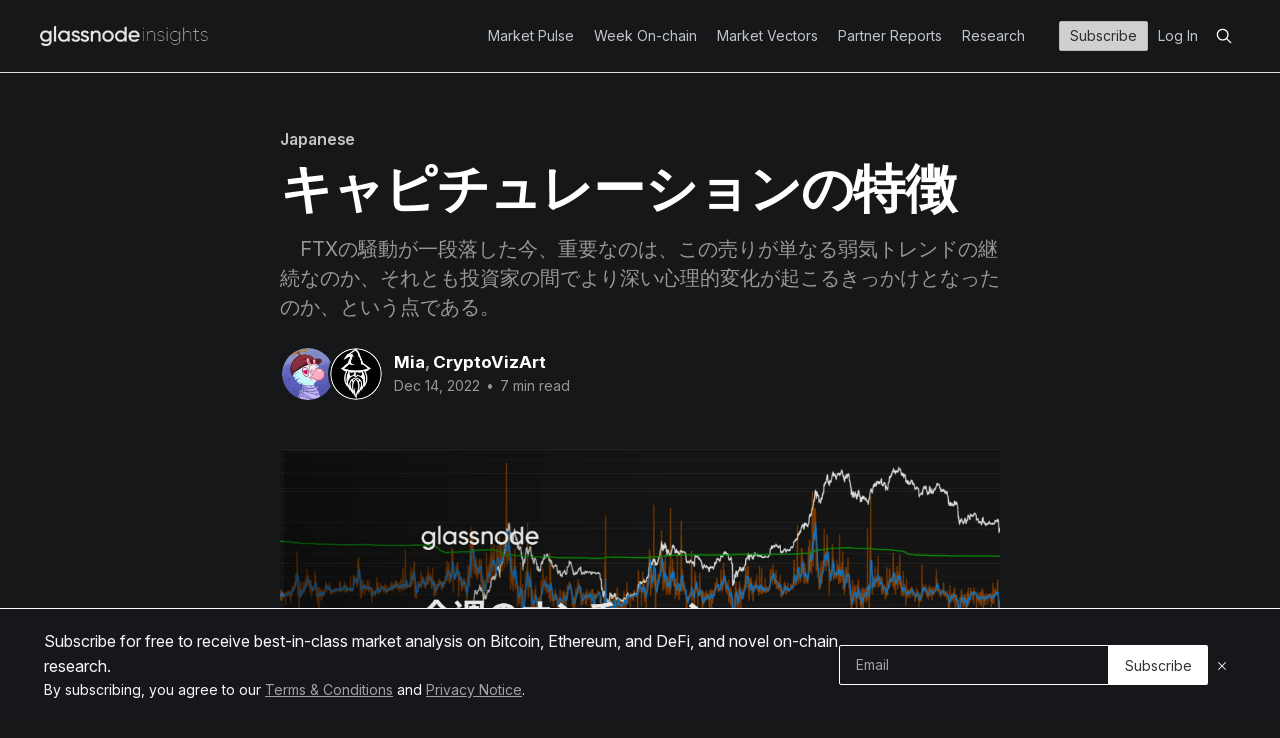

--- FILE ---
content_type: text/html; charset=utf-8
request_url: https://insights.glassnode.com/japanese/the-week-onchain-week-48-2022-japanese/
body_size: 14740
content:
<!DOCTYPE html>
<!--<html lang="en">-->
<html lang="en" class="dark-mode">
<head>

    <title>キャピチュレーションの特徴</title>
    <meta charset="utf-8" />
    <meta http-equiv="X-UA-Compatible" content="IE=edge" />
    <meta name="HandheldFriendly" content="True" />
    <meta name="viewport" content="width=device-width, initial-scale=1.0" />

    <link rel="stylesheet" type="text/css" href="https://insights.glassnode.com/assets/built/casper.css?v=add6faf256" />

    <link rel="preconnect" href="https://fonts.googleapis.com">
    <link rel="preconnect" href="https://fonts.gstatic.com" crossorigin>
    <link href="https://fonts.googleapis.com/css2?family=Amiri:ital,wght@0,400;0,700;1,400;1,700&family=Inter:ital,opsz,wght@0,14..32,100..900;1,14..32,100..900&display=swap" rel="stylesheet">

    <script defer data-domain="insights.glassnode.com" src="https://plausible.io/js/script.outbound-links.tagged-events.js"></script>
    <script>window.plausible = window.plausible || function() { (window.plausible.q = window.plausible.q || []).push(arguments) }</script>

    <script>
        const STRIPE = {
            ADVANCED: {
                MONTHLY: 'price_1S00k2F0sx6NMUvZAdYTdcSK',
                YEARLY: 'price_1S00k3F0sx6NMUvZnFd8Um16',
            },
            PROFESSIONAL: {
                MONTHLY: 'price_1S00kjF0sx6NMUvZMWRYxHOt',
                YEARLY: 'price_1S00kkF0sx6NMUvZKFz7JCaA',
            },
        }

        const PLAN = {
            ADVANCED: 'advanced',
            PROFESSIONAL: 'professional',
        }

        const BILLING_CYCLE = {
            YEARLY: 'yearly',
            MONTHLY: 'monthly',
        }

        const BILLING_CYCLE_CADENCE_MAP = {
            [BILLING_CYCLE.MONTHLY]: 'month',
            [BILLING_CYCLE.YEARLY]: 'year',
        }

        const LS_ADVANCED_BILLING_KEY = 'advanced.billingCycle';
        const LS_PROFESSIONAL_BILLING_KEY = 'professional.billingCycle';

        const LS_KEYS = {
            UPGRADE_PLAN: 'upgradePlan',
            ADVANCED: {
                BILLING_CYCLE: 'advanced.billingCycle',
            },
            PROFESSIONAL: {
                BILLING_CYCLE: 'professional.billingCycle',
            },
        };
    </script>

    <meta name="description" content="FTXの騒動が一段落した今、重要なのは、この売りが単なる弱気トレンドの継続なのか、それとも投資家の間でより深い心理的変化が起こるきっかけとなったのか、という点である。">
    <link rel="icon" href="https://insights.glassnode.com/content/images/size/w256h256/2019/06/500px-square.png" type="image/png">
    <link rel="canonical" href="https://insights.glassnode.com/japanese/the-week-onchain-week-48-2022-japanese/">
    <meta name="referrer" content="no-referrer-when-downgrade">
    
    <meta property="og:site_name" content="Glassnode Insights - On-Chain Market Intelligence">
    <meta property="og:type" content="article">
    <meta property="og:title" content="キャピチュレーションの特徴">
    <meta property="og:description" content="FTXの騒動が一段落した今、重要なのは、この売りが単なる弱気トレンドの継続なのか、それとも投資家の間でより深い心理的変化が起こるきっかけとなったのか、という点である。">
    <meta property="og:url" content="https://insights.glassnode.com/japanese/the-week-onchain-week-48-2022-japanese/">
    <meta property="og:image" content="https://insights.glassnode.com/content/images/size/w1200/2022/12/cover-4.png">
    <meta property="article:published_time" content="2022-12-14T17:54:48.000Z">
    <meta property="article:modified_time" content="2023-08-18T12:08:00.000Z">
    <meta property="article:tag" content="Japanese">
    
    <meta name="twitter:card" content="summary_large_image">
    <meta name="twitter:title" content="キャピチュレーションの特徴">
    <meta name="twitter:description" content="FTXの騒動が一段落した今、重要なのは、この売りが単なる弱気トレンドの継続なのか、それとも投資家の間でより深い心理的変化が起こるきっかけとなったのか、という点である。">
    <meta name="twitter:url" content="https://insights.glassnode.com/japanese/the-week-onchain-week-48-2022-japanese/">
    <meta name="twitter:image" content="https://insights.glassnode.com/content/images/size/w1200/2022/12/cover-4.png">
    <meta name="twitter:label1" content="Written by">
    <meta name="twitter:data1" content="Mia">
    <meta name="twitter:label2" content="Filed under">
    <meta name="twitter:data2" content="Japanese">
    <meta name="twitter:site" content="@glassnode">
    <meta name="twitter:creator" content="@mia_tamago">
    <meta property="og:image:width" content="1200">
    <meta property="og:image:height" content="519">
    
    <script type="application/ld+json">
{
    "@context": "https://schema.org",
    "@type": "Article",
    "publisher": {
        "@type": "Organization",
        "name": "Glassnode Insights - On-Chain Market Intelligence",
        "url": "https://insights.glassnode.com/",
        "logo": {
            "@type": "ImageObject",
            "url": "https://insights.glassnode.com/content/images/2020/02/1000w_logo_insights_white.png"
        }
    },
    "author": {
        "@type": "Person",
        "name": "Mia",
        "image": {
            "@type": "ImageObject",
            "url": "https://insights.glassnode.com/content/images/2024/11/photo_2024-11-19_16-02-42.jpg",
            "width": 400,
            "height": 400
        },
        "url": "https://insights.glassnode.com/author/jiamia/",
        "sameAs": [
            "https://x.com/mia_tamago"
        ]
    },
    "contributor": [
        {
            "@type": "Person",
            "name": "CryptoVizArt",
            "image": {
                "@type": "ImageObject",
                "url": "https://insights.glassnode.com/content/images/2022/03/E4D5E3B0-8E54-4E1A-AFBA-C94B5521E2E0.jpeg"
            },
            "url": "https://insights.glassnode.com/author/cryptovizart/",
            "sameAs": [
                "https://x.com/CryptoVizArt"
            ]
        }
    ],
    "headline": "キャピチュレーションの特徴",
    "url": "https://insights.glassnode.com/japanese/the-week-onchain-week-48-2022-japanese/",
    "datePublished": "2022-12-14T17:54:48.000Z",
    "dateModified": "2023-08-18T12:08:00.000Z",
    "image": {
        "@type": "ImageObject",
        "url": "https://insights.glassnode.com/content/images/size/w1200/2022/12/cover-4.png",
        "width": 1200,
        "height": 519
    },
    "keywords": "Japanese",
    "description": "　FTXの騒動が一段落した今、重要なのは、この売りが単なる弱気トレンドの継続なのか、それとも投資家の間でより深い心理的変化が起こるきっかけとなったのか、という点である。",
    "mainEntityOfPage": "https://insights.glassnode.com/japanese/the-week-onchain-week-48-2022-japanese/"
}
    </script>

    <meta name="generator" content="Ghost 6.14">
    <link rel="alternate" type="application/rss+xml" title="Glassnode Insights - On-Chain Market Intelligence" href="https://insights.glassnode.com/rss/">
    <script defer src="https://cdn.jsdelivr.net/ghost/portal@~2.57/umd/portal.min.js" data-i18n="true" data-ghost="https://insights.glassnode.com/" data-key="626ecc168ef3872cd646e032e7" data-api="https://glassnode.ghost.io/ghost/api/content/" data-locale="en" crossorigin="anonymous"></script><style id="gh-members-styles">.gh-post-upgrade-cta-content,
.gh-post-upgrade-cta {
    display: flex;
    flex-direction: column;
    align-items: center;
    font-family: -apple-system, BlinkMacSystemFont, 'Segoe UI', Roboto, Oxygen, Ubuntu, Cantarell, 'Open Sans', 'Helvetica Neue', sans-serif;
    text-align: center;
    width: 100%;
    color: #ffffff;
    font-size: 16px;
}

.gh-post-upgrade-cta-content {
    border-radius: 8px;
    padding: 40px 4vw;
}

.gh-post-upgrade-cta h2 {
    color: #ffffff;
    font-size: 28px;
    letter-spacing: -0.2px;
    margin: 0;
    padding: 0;
}

.gh-post-upgrade-cta p {
    margin: 20px 0 0;
    padding: 0;
}

.gh-post-upgrade-cta small {
    font-size: 16px;
    letter-spacing: -0.2px;
}

.gh-post-upgrade-cta a {
    color: #ffffff;
    cursor: pointer;
    font-weight: 500;
    box-shadow: none;
    text-decoration: underline;
}

.gh-post-upgrade-cta a:hover {
    color: #ffffff;
    opacity: 0.8;
    box-shadow: none;
    text-decoration: underline;
}

.gh-post-upgrade-cta a.gh-btn {
    display: block;
    background: #ffffff;
    text-decoration: none;
    margin: 28px 0 0;
    padding: 8px 18px;
    border-radius: 4px;
    font-size: 16px;
    font-weight: 600;
}

.gh-post-upgrade-cta a.gh-btn:hover {
    opacity: 0.92;
}</style>
    <script defer src="https://cdn.jsdelivr.net/ghost/sodo-search@~1.8/umd/sodo-search.min.js" data-key="626ecc168ef3872cd646e032e7" data-styles="https://cdn.jsdelivr.net/ghost/sodo-search@~1.8/umd/main.css" data-sodo-search="https://glassnode.ghost.io/" data-locale="en" crossorigin="anonymous"></script>
    
    <link href="https://insights.glassnode.com/webmentions/receive/" rel="webmention">
    <script defer src="/public/cards.min.js?v=add6faf256"></script>
    <link rel="stylesheet" type="text/css" href="/public/cards.min.css?v=add6faf256">
    <script defer src="/public/ghost-stats.min.js?v=add6faf256" data-stringify-payload="false" data-datasource="analytics_events" data-storage="localStorage" data-host="https://insights.glassnode.com/.ghost/analytics/api/v1/page_hit"  tb_site_uuid="257e6d23-09bb-4d1c-b3ed-16ff70eb3f9f" tb_post_uuid="c09f7354-ea0d-408b-808a-d7914e7164b2" tb_post_type="post" tb_member_uuid="undefined" tb_member_status="undefined"></script><style>:root {--ghost-accent-color: #15171A;}</style>
    <!-- Google Tag Manager -->
<script>(function(w,d,s,l,i){w[l]=w[l]||[];w[l].push({'gtm.start':
new Date().getTime(),event:'gtm.js'});var f=d.getElementsByTagName(s)[0],
j=d.createElement(s),dl=l!='dataLayer'?'&l='+l:'';j.async=true;j.src=
'https://www.googletagmanager.com/gtm.js?id='+i+dl;f.parentNode.insertBefore(j,f);
})(window,document,'script','dataLayer','GTM-TW6RCJG');</script>
<script>window.upsettings = {'api_key': 'yVMdqNzI7jDeO4BEhGoHLaByC6uq8cbpDasa9ahTTbb6BUNe26nVNQXUpdPV'}</script>
<script>(function(){var w=window;var up=w.Upscribe;if(typeof up==="function"){up('reattach_activator');up('update',upsettings);}else{var d=document;var i=function(){i.c(arguments)};i.q=[];i.c=function(args){i.q.push(args)};w.Upscribe=i;function l(){var s=d.createElement('script');s.type='text/javascript';s.async=true;s.src='https://upscri.be/js/snippet.js';var x=d.getElementsByTagName('script')[0];x.parentNode.insertBefore(s,x);}if( w.attachEvent){w.attachEvent('onload',l);}else{w.addEventListener('load',l,false);}}})()</script>
<!-- End Google Tag Manager -->
<!-- Amiri (Arabic/Farsi) font -->
<link rel="preconnect" href="https://fonts.googleapis.com">
<link rel="preconnect" href="https://fonts.gstatic.com" crossorigin>
<link href="https://fonts.googleapis.com/css2?family=Amiri:wght@400;700&display=swap" rel="stylesheet">
<!-- Amiri (Arabic/Farsi) font -->
<!-- Katex Manager -->
<link rel="stylesheet" href="https://cdn.jsdelivr.net/npm/katex@0.16.0/dist/katex.css" crossorigin="anonymous">
<script defer src="https://cdn.jsdelivr.net/npm/katex@0.16.0/dist/katex.js" crossorigin="anonymous"></script>
<script defer src="https://cdn.jsdelivr.net/npm/katex@0.16.0/dist/contrib/auto-render.min.js" crossorigin="anonymous" onload="renderMathInElement(document.body);"></script>
<!-- End Katex Manager -->
    <link rel="alternate" hreflang="ja" href="https://insights.glassnode.com/japanese/the-week-onchain-week-48-2022-japanese/" />
<link rel="alternate" hreflang="pl" href="https://insights.glassnode.com/polish/the-week-onchain-week-48-2022-polish/" />
<link rel="alternate" hreflang="vi" href="https://insights.glassnode.com/vietnamese/the-week-onchain-week-48-2022-vietnamese/" />
<link rel="alternate" hreflang="zh" href="https://insights.glassnode.com/chinese/the-week-onchain-week-48-2022-chinese/" />
<link rel="alternate" hreflang="ru" href="https://insights.glassnode.com/russian/the-week-onchain-week-48-2022-russian/" />
<link rel="alternate" hreflang="es" href="https://insights.glassnode.com/spanish/the-week-onchain-week-48-2022-spanish/" />
<link rel="alternate" hreflang="fa" href="https://insights.glassnode.com/farsi/farsi-the-week-onchain-week-48-2022-farsi/" />
<link rel="alternate" hreflang="pt" href="https://insights.glassnode.com/portuguese/the-week-onchain-week-48-2022-portuguese/" />
<link rel="alternate" hreflang="tr" href="https://insights.glassnode.com/turkish/the-week-onchain-week-48-2022-turkish/" />
<link rel="alternate" hreflang="fr" href="https://insights.glassnode.com/french/the-week-onchain-week-48-2022-french/" />
<link rel="alternate" hreflang="en" href="https://insights.glassnode.com/the-week-onchain-week-48-2022/" />
<link rel="alternate" hreflang="x-default" href="https://insights.glassnode.com/the-week-onchain-week-48-2022/" />
</head>
<body class="
    post-template tag-japanese
    
    
     has-cover
">
<div class="viewport">
    <div class="navbar__mobile__menu d-none" id="navbar-mobile-menu">
    <button class="navbar__mobile__toggle" id="navbar-mobile-close">
        <svg xmlns="http://www.w3.org/2000/svg" width="16" height="16" fill="none"><path fill="#F7F8FA" d="m12 4.7-.7-.7L8 7.3 4.7 4l-.7.7L7.3 8 4 11.3l.7.7L8 8.7l3.3 3.3.7-.7L8.7 8 12 4.7Z"/></svg> <span>Menu</span>
    </button>
    
<ul class="nav nav--overwrite">
        <li class="nav__item"><a href="https://insights.glassnode.com/tag/market-pulse/" class="">Market Pulse</a></li>
        <li class="nav__item"><a href="https://insights.glassnode.com/tag/newsletter/" class="">Week On-chain</a></li>
        <li class="nav__item"><a href="https://insights.glassnode.com/tag/market-vectors/" class="">Market Vectors</a></li>
        <li class="nav__item"><a href="https://insights.glassnode.com/tag/partner-reports/" class="">Partner Reports</a></li>
        <li class="nav__item"><a href="https://insights.glassnode.com/tag/product/" class="">Research</a></li>
</ul>
    <ul class="nav nav--auth">
            <li class="nav__item--auth">
                <a class="nav__link--btn" href="/pricing/">Subscribe</a>
            </li>
            <li class="nav__item--auth">
                <a href="/login/">Log In</a>
            </li>
    </ul>
    <ul class="nav">
        <li class="nav__item--search">
            <button class="gh-search-icon" aria-label="search" data-ghost-search style="display: inline-flex; justify-content: center; align-items: center; width: 32px; height: 32px; padding: 0; border: 0; color: inherit; background-color: transparent; cursor: pointer; outline: none;"><svg width="20" height="20" fill="none" viewBox="0 0 24 24"><path d="M14.949 14.949a1 1 0 0 1 1.414 0l6.344 6.344a1 1 0 0 1-1.414 1.414l-6.344-6.344a1 1 0 0 1 0-1.414Z" fill="currentColor"/><path d="M10 3a7 7 0 1 0 0 14 7 7 0 0 0 0-14Zm-9 7a9 9 0 1 1 18 0 9 9 0 0 1-18 0Z" fill="currentColor"/></svg></button>
        </li>
    </ul>

    <ul class="nav nav--lang">
        <li><a href="/">English</a></li>
        <li><a href="/tag/spanish">Español</a></li>
        <li><a href="/tag/french">Français</a></li>
        <li><a href="/tag/italian">Italiano</a></li>
        <li><a href="/tag/polish">Polski</a></li>
        <li><a href="/tag/portuguese">Português</a></li>
        <li><a href="/tag/turkish">Türkçe</a></li>
        <li><a href="/tag/russian">русский</a></li>
        <li><a href="/tag/greek">Ελληνικά</a></li>
        <li><a href="/tag/hebrew">עברית</a></li>
        <li><a href="/tag/farsi">فارسی</a></li>
        <li><a href="/tag/arabic">عربي</a></li>
        <li><a href="/tag/chinese">中文</a></li>
        <li><a href="/tag/japanese">日本語</a></li>
        <li><a href="/tag/vietnamese">Tiếng Việt</a></li>
    </ul>
</div>

    
<header id="gh-head" class="gh-head outer">
<nav class="gh-navbar inner">
    <div class="gh-navbar__brand">
        <a class="gh-navbar__logo" href="https://insights.glassnode.com">
                <img src="https://insights.glassnode.com/content/images/2020/02/1000w_logo_insights_white.png" alt="Glassnode Insights - On-Chain Market Intelligence" />
        </a>
    </div>

    <div class="gh-navbar__menu">
        
<ul class="nav nav--overwrite">
        <li class="nav__item"><a href="https://insights.glassnode.com/tag/market-pulse/" class="">Market Pulse</a></li>
        <li class="nav__item"><a href="https://insights.glassnode.com/tag/newsletter/" class="">Week On-chain</a></li>
        <li class="nav__item"><a href="https://insights.glassnode.com/tag/market-vectors/" class="">Market Vectors</a></li>
        <li class="nav__item"><a href="https://insights.glassnode.com/tag/partner-reports/" class="">Partner Reports</a></li>
        <li class="nav__item"><a href="https://insights.glassnode.com/tag/product/" class="">Research</a></li>
</ul>
<!--        
<ul class="nav nav--overwrite">
        <li class="nav__item"><a href="https://insights.glassnode.com/terms-and-conditions/" class="">Terms and Conditions</a></li>
        <li class="nav__item"><a href="https://studio.glassnode.com/privacy-notice" class="">Privacy Notice</a></li>
        <li class="nav__item"><a href="mailto:support@glassnode.com" class="">Contact Support</a></li>
        <li class="nav__item"><a href="https://insights.glassnode.com/pricing/" class="">Sign Up</a></li>
</ul>-->
        <ul class="nav nav--auth">
                <li class="nav__item--auth">
                    <a href="/pricing" class="nav__link--btn">Subscribe</a>
                </li>
                <li class="nav__item--auth">
                    <a href="/login">Log In</a>
                </li>
        </ul>
        <ul class="nav">
            <li class="nav__item--search">
                <button class="gh-search-icon" aria-label="search" data-ghost-search style="display: inline-flex; justify-content: center; align-items: center; width: 32px; height: 32px; padding: 0; border: 0; color: inherit; background-color: transparent; cursor: pointer; outline: none;"><svg width="20" height="20" fill="none" viewBox="0 0 24 24"><path d="M14.949 14.949a1 1 0 0 1 1.414 0l6.344 6.344a1 1 0 0 1-1.414 1.414l-6.344-6.344a1 1 0 0 1 0-1.414Z" fill="currentColor"/><path d="M10 3a7 7 0 1 0 0 14 7 7 0 0 0 0-14Zm-9 7a9 9 0 1 1 18 0 9 9 0 0 1-18 0Z" fill="currentColor"/></svg></button>
            </li>
        </ul>

    </div>

<!--
    <div class="gh-navbar__menu-mobile">
        <a class="gh-burger" role="button">
            <div class="gh-burger-box">
                <div class="gh-burger-inner"></div>
            </div>
        </a>
    </div>
-->

    <div class="navbar__mobile">
        <button class="navbar__mobile__toggle" id="navbar-mobile-open">
            <svg xmlns="http://www.w3.org/2000/svg" width="16" height="16" fill="none"><path fill="#A0A0A0" d="M14 3H2v1h12zM14 12H2v1h12zM14 6H2v1h12zM14 9H2v1h12z"/></svg>        </button>
    </div>
</nav>
</header>

    <div class="site-content">
        



<main id="site-main" class="site-main">
<article class="article post tag-japanese">

    <header class="article-header gh-canvas">

        <div class="article-tag post-card-tags">
                <span class="post-card-primary-tag">
                    <a href="/tag/japanese/">Japanese</a>
                </span>
        </div>

        <h1 class="article-title">キャピチュレーションの特徴</h1>

            <p class="article-excerpt">　FTXの騒動が一段落した今、重要なのは、この売りが単なる弱気トレンドの継続なのか、それとも投資家の間でより深い心理的変化が起こるきっかけとなったのか、という点である。</p>

        <div class="article-byline">
        <section class="article-byline-content">

            <ul class="author-list">
                <li class="author-list-item">
                    <a href="/author/jiamia/" class="author-avatar">
                        <img class="author-profile-image" src="/content/images/size/w100/2024/11/photo_2024-11-19_16-02-42.jpg" alt="Mia" />
                    </a>
                </li>
                <li class="author-list-item">
                    <a href="/author/cryptovizart/" class="author-avatar">
                        <img class="author-profile-image" src="/content/images/size/w100/2022/03/E4D5E3B0-8E54-4E1A-AFBA-C94B5521E2E0.jpeg" alt="CryptoVizArt" />
                    </a>
                </li>
            </ul>

            <div class="article-byline-meta">
                <h4 class="author-name"><a href="/author/jiamia/">Mia</a>, <a href="/author/cryptovizart/">CryptoVizArt</a></h4>
                <div class="byline-meta-content">
                    <time class="byline-meta-date" datetime="2022-12-14">Dec 14, 2022</time>
                        <span class="byline-reading-time"><span class="bull">&bull;</span> 7 min read</span>
                </div>
            </div>

        </section>
        </div>

            <figure class="article-image">
                <img
                    srcset="/content/images/size/w300/format/webp/2022/12/cover-4.png 300w,
                            /content/images/size/w600/format/webp/2022/12/cover-4.png 600w,
                            /content/images/size/w1000/format/webp/2022/12/cover-4.png 1000w,
                            /content/images/size/w2000/format/webp/2022/12/cover-4.png 2000w"
                    sizes="(min-width: 1400px) 720px, 92vw"
                    src="/content/images/size/w1000/format/webp/2022/12/cover-4.png"
                    alt="キャピチュレーションの特徴"
                />
            </figure>

    </header>

    <section class="gh-content gh-canvas">
        <p>　ビットコイン市場は数週間の混乱の後、狭いレンジで取引されており、16kドルをわずかに上回った状態で引き続き調整している。FTXの崩壊から状況が落ち着くにつれて、ビットコイン保有者の反応も徐々に明らかになっている。重要なことは、最近の売り相場が単に弱気トレンドの継続として特徴づけられるのか、それとも投資家の間でより深い心理的な変化が起こるきっかけとなるのかということである。<br>　今週は、歴史上最も大きなキャピチュレーションの一つの中で発生したビットコイン保有者の実現損失と未実現損失の規模を調査する。また、この出来事以降に起こった行動傾向の変化、そこから読み取れる投資家の決意や売り手の疲弊といった大局的な影響についても分析する。</p><figure class="kg-card kg-image-card kg-width-wide"><img src="https://insights.glassnode.com/content/images/2022/12/woc-48-00-2.png" class="kg-image" alt loading="lazy" width="2000" height="1152" srcset="https://insights.glassnode.com/content/images/size/w600/2022/12/woc-48-00-2.png 600w, https://insights.glassnode.com/content/images/size/w1000/2022/12/woc-48-00-2.png 1000w, https://insights.glassnode.com/content/images/size/w1600/2022/12/woc-48-00-2.png 1600w, https://insights.glassnode.com/content/images/size/w2400/2022/12/woc-48-00-2.png 2400w" sizes="(min-width: 1200px) 1200px"></figure><h3 id="%E8%A1%8C%E5%8B%95%E5%82%BE%E5%90%91%E3%81%AE%E5%A4%89%E5%8C%96">行動傾向の変化</h3><p>　BTCの価格は4.5ヶ月以上、実現価格（より広範な市場におけるコストベーシス）を下回って取引されている。これは歴史的に底値発見期と相関しており、<strong>蓄積トレンドスコア</strong>という指標を使って可視化し評価できる。<br>　このツールは、過去30日間におけるエンティティの相対的な残高変化を示しており、残高変化の大きさとその方向（累積から売却）をスケールで表す。</p><p><strong>　・1 🟣に近づく値</strong>は、ビットコインネットワークの大部分がコインを蓄積し、その<strong>残高は有意に増加している</strong>ことを意味する。</p><p><strong>　・0 🟡に近づく値</strong>は、ビットコインネットワークの大部分がコインを売却し、その<strong>残高は有意に減少している</strong>ことを意味する。</p><p>　比較の観点から、最近の売り相場に続く強い蓄積スコアは、2018年後半の状態に似ている。このような行動の変化は、以下のような多くの大きな売りイベントの直後で見られる：<br>　・2018年11月～12月 50％売り相場<br>　・2020年3月 COVIDクラッシュ<br>　・2022年5月 LUNAの崩壊<br>　・2022年6月 初めて20kドルを割り込んだ時</p><figure class="kg-card kg-image-card kg-width-wide kg-card-hascaption"><img src="https://insights.glassnode.com/content/images/2022/12/woc-48-01-2.png" class="kg-image" alt loading="lazy" width="2000" height="1152" srcset="https://insights.glassnode.com/content/images/size/w600/2022/12/woc-48-01-2.png 600w, https://insights.glassnode.com/content/images/size/w1000/2022/12/woc-48-01-2.png 1000w, https://insights.glassnode.com/content/images/size/w1600/2022/12/woc-48-01-2.png 1600w, https://insights.glassnode.com/content/images/size/w2400/2022/12/woc-48-01-2.png 2400w" sizes="(min-width: 1200px) 1200px"><figcaption><a href="https://studio.glassnode.com/metrics?a=BTC&amp;ema=0&amp;m=indicators.AccumulationTrendScore&amp;mAvg=7&amp;mMedian=0&amp;mScl=log&amp;resolution=24h&amp;s=1511872036&amp;u=1669552036&amp;zoom=1825&amp;utm_source=gn_insights&amp;utm_medium=insights_woc&amp;utm_campaign=woc_48_2022">ライブアドバンスチャート</a></figcaption></figure><p>　<strong>ウォレットコホート別の蓄積🟦（および売却🟥）トレンドスコア</strong>を活用することで、どの特定のエンティティが参加しているかを分析することができる。</p><p>　次のグラフを見ると、最近の価格調整の後にほぼすべてのコホートが蓄積🟦方向にシフトしていることが分かる。これは、購入する機会があると認識されただけでなく、（<a href="https://insights.glassnode.com/japanese/the-week-onchain-week-46-2022-japanese/">WoC46で説明したように</a>）取引所からセルフカストディへとコインが広く移動していることを示すシグナルでもある。</p><p>　同様の広範な蓄積の期間は、前述したすべての売りイベントの後に観察されている。</p><figure class="kg-card kg-image-card kg-width-wide kg-card-hascaption"><img src="https://insights.glassnode.com/content/images/2022/12/Group-2890-4.png" class="kg-image" alt loading="lazy" width="2000" height="1067" srcset="https://insights.glassnode.com/content/images/size/w600/2022/12/Group-2890-4.png 600w, https://insights.glassnode.com/content/images/size/w1000/2022/12/Group-2890-4.png 1000w, https://insights.glassnode.com/content/images/size/w1600/2022/12/Group-2890-4.png 1600w, https://insights.glassnode.com/content/images/size/w2400/2022/12/Group-2890-4.png 2400w" sizes="(min-width: 1200px) 1200px"><figcaption><a href="https://studio.glassnode.com/dashboards/gn-engine-room?&amp;utm_source=gn_insights&amp;utm_medium=insights_woc&amp;utm_campaign=woc_48_2022">ライブアドバンスチャート</a></figcaption></figure><p>　様々なウォレットサイズのコホートに対するより詳細な調査は、最近公開された2つのGlassnodeダッシュボードによって補足することができる：</p><p><strong>　・</strong><a href="https://studio.glassnode.com/dashboards/btc-addresses?&amp;utm_source=gn_insights&amp;utm_medium=insights_woc&amp;utm_campaign=woc_48_2022"><strong>アドレスコホート</strong></a><strong>（アドバンス）：</strong>アドレスの数量とコホート数量の30日間の変化を表示する。<br><strong>　・</strong><a href="https://studio.glassnode.com/dashboards/btc-entity-balance-change?&amp;utm_source=gn_insights&amp;utm_medium=insights_woc&amp;utm_campaign=woc_48_2022"><strong>エンティティ残高変化</strong></a><strong>（プロ）：</strong>ネット保有量と30日間の残高の変化を表示する。</p><p>　全コホートの中で、1BTC未満を保有するエンティティ（エビ 🦐とも表記）は、過去5ヶ月間にわたって2つの特徴的なATHに向けた残高増加を記録している。エビはFTXの崩壊以来、+96.2k BTC保有量が増加した。現在121万枚BTC以上を保有しており、これは流通量の6.3%に相当するため重要である。</p><figure class="kg-card kg-image-card kg-width-wide kg-card-hascaption"><img src="https://insights.glassnode.com/content/images/2022/12/woc-48-03-2.png" class="kg-image" alt loading="lazy" width="2000" height="1152" srcset="https://insights.glassnode.com/content/images/size/w600/2022/12/woc-48-03-2.png 600w, https://insights.glassnode.com/content/images/size/w1000/2022/12/woc-48-03-2.png 1000w, https://insights.glassnode.com/content/images/size/w1600/2022/12/woc-48-03-2.png 1600w, https://insights.glassnode.com/content/images/size/w2400/2022/12/woc-48-03-2.png 2400w" sizes="(min-width: 1200px) 1200px"><figcaption><a href="https://studio.glassnode.com/workbench/5de51d76-d5c4-41dd-4e38-34f5e99182ca?&amp;utm_source=gn_insights&amp;utm_medium=insights_woc&amp;utm_campaign=woc_48_2022">ライブプロフェッショナルチャート</a></figcaption></figure><hr><h3 id="%E7%BF%BB%E8%A8%B3%E3%81%AB%E3%81%A4%E3%81%84%E3%81%A6">翻訳について</h3><p>　今週のオンチェーンは、<a href="https://insights.glassnode.com/tag/spanish/">スペイン語</a>、<a href="https://insights.glassnode.com/tag/italian/">イタリア語</a>、<a href="https://insights.glassnode.com/tag/chinese/">中国語</a>、<a href="https://insights.glassnode.com/tag/japanese/">日本語</a>、<a href="https://insights.glassnode.com/tag/turkish/">トルコ語</a>、<a href="https://insights.glassnode.com/tag/french/">フランス語</a>、<a href="https://insights.glassnode.com/tag/portuguese/">ポルトガル語</a>、<a href="https://insights.glassnode.com/tag/farsi/">ペルシア語</a>、<a href="https://insights.glassnode.com/tag/polish/">ポーランド語</a>、<a href="https://insights.glassnode.com/tag/arabic/">アラビア語</a>、<a href="https://insights.glassnode.com/tag/russian/">ロシア語</a>、<a href="https://insights.glassnode.com/tag/vietnamese/">ベトナム語</a>、<a href="https://insights.glassnode.com/tag/greek/">ギリシャ語</a>に翻訳されている。</p><h3 id="%E4%BB%8A%E9%80%B1%E3%81%AE%E3%82%AA%E3%83%B3%E3%83%81%E3%82%A7%E3%83%BC%E3%83%B3%E3%83%80%E3%83%83%E3%82%B7%E3%83%A5%E3%83%9C%E3%83%BC%E3%83%89"><a href="https://studio.glassnode.com/dashboards/7c014246-a2ca-405d-4de1-3437329bb149?&amp;utm_source=gn_insights&amp;utm_medium=insights_woc&amp;utm_campaign=woc_48_2022">今週のオンチェーンダッシュボード</a></h3><p>　今週のオンチェーンニュースレターでは、すべてのチャートが表示されるライブダッシュボードを<strong><strong><strong><strong><a href="https://studio.glassnode.com/dashboards/7c014246-a2ca-405d-4de1-3437329bb149?&amp;utm_source=gn_insights&amp;utm_medium=insights_woc&amp;utm_campaign=woc_48_2022">ご用意</a></strong></strong></strong></strong>しています。このダッシュボードと対象となるすべての指標は、毎週火曜日に公開されるビデオレポートでさらに詳しく解説しています。<a href="https://www.youtube.com/channel/UCDq7GjSes-8kQn_Vcg35jfA"><strong><strong><strong><strong>Youtubeチャンネル</strong></strong></strong></strong></a>や<a href="https://studio.glassnode.com/videos"><strong><strong><strong><strong>ビデオポータル</strong></strong></strong></strong></a>では、より多くのビデオコンテンツや指標のチュートリアルをご覧いただけます。</p><figure class="kg-card kg-embed-card"><iframe width="200" height="113" src="https://www.youtube.com/embed/P82OOgyHeJw?feature=oembed" frameborder="0" allow="accelerometer; autoplay; clipboard-write; encrypted-media; gyroscope; picture-in-picture" allowfullscreen title="The Week On-chain: Characterizing Bitcoin Capitulation Events - Week 48 (Bitcoin onchain Analysis)"></iframe></figure><hr><h3 id="%E3%83%97%E3%83%AC%E3%83%83%E3%82%B7%E3%83%A3%E3%83%BC%E3%81%AB%E3%81%95%E3%82%89%E3%81%95%E3%82%8C%E3%82%8B%E6%96%B0%E8%A6%8F%E6%8A%95%E8%B3%87%E5%AE%B6">プレッシャーにさらされる新規投資家</h3><p>　弱気相場から強気相場への転換を促す一貫した事象として、投資家が諦めて大規模にキャピチュレーションし、損失が実現することがある。11月は過去4番目に大きなキャピチュレーションが発生し、7日間の実現損失は-101億6000万ドルを記録した。これは2018年12月のピーク時の4.0倍、2020年3月の2.2倍の規模である。</p><figure class="kg-card kg-image-card kg-width-wide kg-card-hascaption"><img src="https://insights.glassnode.com/content/images/2022/12/woc-48-04-2.png" class="kg-image" alt loading="lazy" width="2000" height="1152" srcset="https://insights.glassnode.com/content/images/size/w600/2022/12/woc-48-04-2.png 600w, https://insights.glassnode.com/content/images/size/w1000/2022/12/woc-48-04-2.png 1000w, https://insights.glassnode.com/content/images/size/w1600/2022/12/woc-48-04-2.png 1600w, https://insights.glassnode.com/content/images/size/w2400/2022/12/woc-48-04-2.png 2400w" sizes="(min-width: 1200px) 1200px"><figcaption><a href="https://studio.glassnode.com/workbench/aad8b70b-3f5e-4197-5c56-408d4719a34b?&amp;utm_source=gn_insights&amp;utm_medium=insights_woc&amp;utm_campaign=woc_48_2022">ライブアドバンスチャート</a></figcaption></figure><p>　この金融ストレスは、新規投資家の視点からも検証することができる。短期保有者のコストベーシスと時価の関係を観察すると、ビットコインのサイクルを通じて以下のパターンが見られる。</p><p><strong>　・強気相場🟦：</strong>価格上昇に伴い、新たに購入した供給の平均取得価格は常に利益となる（短期保有者-コストベーシス &lt; スポット価格）。<br><strong>　・弱気相場 🟥：</strong>価格が着実に下落し、新規投資家のコストベーシスがスポット価格を上回る（短期保有者-コストベーシス &gt; スポット価格）。</p><p>　短期保有者-コストベーシスが現在 18.83k ドルであるため、最近の平均的な買い手は -12%の含み損となっている。</p><figure class="kg-card kg-image-card kg-width-wide kg-card-hascaption"><img src="https://insights.glassnode.com/content/images/2022/12/Group-2888.png" class="kg-image" alt loading="lazy" width="2000" height="1152" srcset="https://insights.glassnode.com/content/images/size/w600/2022/12/Group-2888.png 600w, https://insights.glassnode.com/content/images/size/w1000/2022/12/Group-2888.png 1000w, https://insights.glassnode.com/content/images/size/w1600/2022/12/Group-2888.png 1600w, https://insights.glassnode.com/content/images/size/w2400/2022/12/Group-2888.png 2400w" sizes="(min-width: 1200px) 1200px"><figcaption><a href="https://studio.glassnode.com/workbench/429824e8-610b-4eaf-6a67-593ffee8ad81?zoom=all?&amp;utm_source=gn_insights&amp;utm_medium=insights_woc&amp;utm_campaign=woc_48_2022">ライブプロフェッショナルワークベンチ</a></figcaption></figure><p>　弱気相場における短期保有者のコストベーシスをさらに分析することで、強気相場への移行局面を追う羅針盤とすることができる。</p><p><strong>　・底値発見前（A）🟦：</strong>弱気市場の初期段階において、ほとんどの投資家が利益を上げており、すべての投資家のコストベーシスの合計はスポット価格を大きく下回っている（スポット価格&gt;実現価格）。<br><strong>　・底値発見（B）🟧：</strong>弱気トレンドが続いた後、最終的に市場が完全にキャピチュレーションし、スポット価格が実現価格を下回ること。<br><strong>　・フロア発見 (C) 🟥：</strong>市場が著しい売り相場となり、売り手が消耗されると、激しい売却が行われる一方で、他の売り手も同等に蓄積する。これは、短期保有者コストベーシスが実現価格を下回り、直近の買い手が平均的な保有者よりも優位に参入していることを意味する。</p><figure class="kg-card kg-image-card kg-width-wide kg-card-hascaption"><img src="https://insights.glassnode.com/content/images/2022/12/Group-2886.png" class="kg-image" alt loading="lazy" width="2000" height="1150" srcset="https://insights.glassnode.com/content/images/size/w600/2022/12/Group-2886.png 600w, https://insights.glassnode.com/content/images/size/w1000/2022/12/Group-2886.png 1000w, https://insights.glassnode.com/content/images/size/w1600/2022/12/Group-2886.png 1600w, https://insights.glassnode.com/content/images/size/w2400/2022/12/Group-2886.png 2400w" sizes="(min-width: 1200px) 1200px"><figcaption><a href="https://studio.glassnode.com/workbench/2b1042ce-3ca7-44a4-694e-01918080693d?&amp;utm_source=gn_insights&amp;utm_medium=insights_woc&amp;utm_campaign=woc_48_2022">ライブプロフェッショナルワークベンチ</a></figcaption></figure><p>　FTXによる価格変動の余波の中で、市場構造における最終的な局面が発生した🟥 。これは現在、非常に大量のコインが大幅に割引された価格で取引されていることを意味する。<br>　また、我々は市場規模に対する未実現損失の大きさを定量化することができる。<strong>相対的な未実現損失</strong>は、時価総額と比較して、より広範な市場によって未だ保持されている総損失を測定する。<br>　この指標の週次平均を追跡すると、過去の弱気市場の極端な局面では、投資家はその時点の時価総額の50%を超える損失を担っていたことがわかる。最近、この指標はこのサイクルでは最高値である56%でピークを迎えており、これは過去の弱気相場の底値と同程度である。</p><figure class="kg-card kg-image-card kg-width-wide kg-card-hascaption"><img src="https://insights.glassnode.com/content/images/2022/12/Group-2889.png" class="kg-image" alt loading="lazy" width="2000" height="1152" srcset="https://insights.glassnode.com/content/images/size/w600/2022/12/Group-2889.png 600w, https://insights.glassnode.com/content/images/size/w1000/2022/12/Group-2889.png 1000w, https://insights.glassnode.com/content/images/size/w1600/2022/12/Group-2889.png 1600w, https://insights.glassnode.com/content/images/size/w2400/2022/12/Group-2889.png 2400w" sizes="(min-width: 1200px) 1200px"><figcaption><a href="https://studio.glassnode.com/metrics?a=BTC&amp;chartStyle=column&amp;ema=0&amp;m=indicators.UnrealizedLoss&amp;mAvg=7&amp;mMedian=0&amp;resolution=24h&amp;utm_source=gn_insights&amp;utm_medium=insights_woc&amp;utm_campaign=woc_48_2022">ライブアドバンスチャート</a></figcaption></figure><h3 id="%E3%82%A2%E3%83%B3%E3%83%80%E3%83%BC%E3%83%91%E3%83%95%E3%82%A9%E3%83%BC%E3%83%9E%E3%83%B3%E3%82%B9%E3%81%AE%E3%83%94%E3%83%BC%E3%82%AF">アンダーパフォーマンスのピーク</h3><p>　<strong>調整済みMVRV比率</strong>は、休眠状態または失われた供給（7年以上動きのないコイン）に保持された利益を割り引くツールである。1を超える値は、「アクティブな市場」が全体的に利益を上げていることを示し、1以下の値は市場が含み損にあることを示す。<br>　現在、この指標は0.63（平均未実現損失37%）の値を返しており、ビットコインの歴史上、これより低い調整済みMVRV値を記録した取引日はわずか1.57%であることから、非常に重要な指標となっている。つまり、失われたと推定される供給によって保有された利益を割り引くと、現在の市場は2018年12月と2015年1月につけたピコボトムに近い状態から最も含み損が多いということである。</p><figure class="kg-card kg-image-card kg-width-wide kg-card-hascaption"><img src="https://insights.glassnode.com/content/images/2022/12/woc-48-08-3.png" class="kg-image" alt loading="lazy" width="2000" height="1152" srcset="https://insights.glassnode.com/content/images/size/w600/2022/12/woc-48-08-3.png 600w, https://insights.glassnode.com/content/images/size/w1000/2022/12/woc-48-08-3.png 1000w, https://insights.glassnode.com/content/images/size/w1600/2022/12/woc-48-08-3.png 1600w, https://insights.glassnode.com/content/images/size/w2400/2022/12/woc-48-08-3.png 2400w" sizes="(min-width: 1200px) 1200px"><figcaption><a href="https://studio.glassnode.com/workbench/b60a2f7f-5b78-4988-58b8-833a0c92bb6b?s=1386004099&amp;u=1669507200&amp;zoom=?&amp;utm_source=gn_insights&amp;utm_medium=insights_woc&amp;utm_campaign=woc_48_2022">ライブアドバンスワークベンチ</a></figcaption></figure><p>　まだ保有されている含み損が歴史的に大きいだけでなく、実現損失も歴史的な大きさになっている。ここでは、今日動いたすべてのコインの平均売却から取得への価格を測定するaSOPR指標を使用する。したがって、1以上の値は収益の割合が優位であることをを示し、1以下の値は全体的な損失を示している。<br>　下図は、aSOPRの2標準偏差の動きを反映する高🟢と低🔴バンドに対してaSOPRの週平均🔵を比較したものである。<br>　FTXによる売り相場に対する最近の市場の反応は、2020年3月以来初めて下限を割り込んだaSOPRの数値として現れた。この出来事の重要性は、やはりCOVIDの暴落、2018年12月の市場のキャピチュレーションに匹敵するものである。</p><figure class="kg-card kg-image-card kg-width-wide kg-card-hascaption"><img src="https://insights.glassnode.com/content/images/2022/12/Group-2887.png" class="kg-image" alt loading="lazy" width="2000" height="1152" srcset="https://insights.glassnode.com/content/images/size/w600/2022/12/Group-2887.png 600w, https://insights.glassnode.com/content/images/size/w1000/2022/12/Group-2887.png 1000w, https://insights.glassnode.com/content/images/size/w1600/2022/12/Group-2887.png 1600w, https://insights.glassnode.com/content/images/size/w2400/2022/12/Group-2887.png 2400w" sizes="(min-width: 1200px) 1200px"><figcaption><a href="https://studio.glassnode.com/workbench/d7b5ea94-1eff-4553-65b6-11cffe23f8b5?zoom=all?&amp;utm_source=gn_insights&amp;utm_medium=insights_woc&amp;utm_campaign=woc_48_2022">ライブアドバンスワークベンチ</a></figcaption></figure><p>　下図はサイクル間の比較のために、7日間の累積ネット実現利益/損失をBTC建てで示したものである。驚くべきことに、先週の市場は-521k BTCに等しい純損失を実現し、これは再び歴史上最大の記録に近づいている。<br>　現在の累積正味実現損失について、それぞれ44%と39%の価格下落を記録したCOVIDとLUNAのクラッシュと比較すると、最近のキャピチュレーションでは26%の修正に留まっており、市場は一層強さを示している。</p><figure class="kg-card kg-image-card kg-width-wide kg-card-hascaption"><img src="https://insights.glassnode.com/content/images/2022/12/woc-48-10-3.png" class="kg-image" alt loading="lazy" width="2000" height="1137" srcset="https://insights.glassnode.com/content/images/size/w600/2022/12/woc-48-10-3.png 600w, https://insights.glassnode.com/content/images/size/w1000/2022/12/woc-48-10-3.png 1000w, https://insights.glassnode.com/content/images/size/w1600/2022/12/woc-48-10-3.png 1600w, https://insights.glassnode.com/content/images/size/w2400/2022/12/woc-48-10-3.png 2400w" sizes="(min-width: 1200px) 1200px"><figcaption><a href="https://studio.glassnode.com/workbench/cd5e841d-e8fb-4049-7981-645d023b0968?s=1493162536&amp;u=1669507200&amp;zoom=?&amp;utm_source=gn_insights&amp;utm_medium=insights_woc&amp;utm_campaign=woc_48_2022">ライブアドバンスワークベンチ</a></figcaption></figure><h3 id="%E3%82%B5%E3%83%9E%E3%83%AA%E3%83%BC%E3%81%A8%E7%B5%90%E8%AB%96">サマリーと結論</h3><p>　FTXの暴落は、ビットコイン史上最大のキャピチュレーションイベントの1つを引き起こし、含み損の投資家から数十億米ドルの価値を一掃させた。市場は、最近のボラティリティを完全に消化するために時間が必要であると思われ、ある程度の静止状態が続いている。<br>　しかし、このキャピチュレーションの特性は、2018年の弱気相場中の最も暗いポイントといくつかの類似点がある。今回の売り相場では、投資家の損失について平均値から大きく外れた統計的な偏差が見られた。活発に取引されているコイン供給が抱える現在の含み損は、事実上、2015年と2018年の弱気サイクルの超ピコボトムに匹敵する史上最低の水準にある。<br>　このような混沌としたこの2022年を通じて、ビットコイン保有者の決意は歴史的なレベルで確実に試された。それだけに、前例がほとんどない。ビットコインの歴史に存在する数少ない類例として、サンプル数が少ないとはいえ、今になってみると絶対的な売り手の疲弊のポイントであったことが判明している。</p><hr><h3 id="%E5%A4%9A%E8%A8%80%E8%AA%9E%E3%83%81%E3%83%A3%E3%83%B3%E3%83%8D%E3%83%AB">多言語チャンネル</h3><p>　新しいソーシャルチャンネルが立ち上がったことを喜ばしく思う。<br>　・スペイン語（アナリスト: <a href="https://twitter.com/ElCableR">@ElCableR</a>, <a href="https://insights.glassnode.com/the-week-onchain-week-37-2022/t.me/glassnode_es">Telegram</a>, <a href="https://twitter.com/glassnode_es">Twitter</a>）<br>　・ポルトガル語（アナリスト: <a href="https://twitter.com/pins_cripto">@pins_cripto</a>, <a href="https://t.me/glassnode_pt">Telegram</a>, <a href="https://twitter.com/glassnode_pt">Twitter</a>)<br>　・トルコ語 (アナリスト: <a href="https://twitter.com/wkriptoofficial">@wkriptoofficial</a>, <a href="https://t.me/glassnode_tr">Telegram</a>, <a href="https://twitter.com/glassnode_tr">Twitter</a>)<br>　・ペルシャ語（アナリスト：<a href="https://twitter.com/CryptoVizArt">@CryptoVizArt</a>、<a href="https://t.me/glassnode_faa">Telegram</a>、<a href="https://twitter.com/glassnode_faa">Twitter</a>)</p>
    </section>


</article>
</main>



            <aside class="read-more-wrap outer paywall">
                <h2>Recommended Posts</h2>
                <div class="read-more inner">
                        
<article class="
    post-card
    post
    
    
">

    <a class="post-card-image-link" href="/the-week-onchain-week-03-2026/">

        <img class="post-card-image"
            srcset="/content/images/size/w300/format/webp/2026/01/woc-03-cover-1--1.png 300w,
                    /content/images/size/w600/format/webp/2026/01/woc-03-cover-1--1.png 600w,
                    /content/images/size/w1000/format/webp/2026/01/woc-03-cover-1--1.png 1000w,
                    /content/images/size/w2000/format/webp/2026/01/woc-03-cover-1--1.png 2000w"
            sizes="(max-width: 1000px) 400px, 800px"
            src="/content/images/size/w600/format/webp/2026/01/woc-03-cover-1--1.png"
            alt="Failed Breakout"
            loading="lazy"
        />


    </a>

    <div class="post-card-content">

        <a class="post-card-content-link" href="/the-week-onchain-week-03-2026/">
            <header class="post-card-header">
                <div class="post-card-tags">
                </div>
                <h2 class="post-card-title">
                    Failed Breakout
                </h2>
            </header>
                <div class="post-card-excerpt">Entering early January 2026, signs of seller exhaustion opened the door for a rebound toward the upper bound of this range. However, this move carried elevated risk, as the price approached the ~$98k region, where breakeven supply from recent buyers became increasingly active.</div>
        </a>

        <footer class="post-card-meta">
            <time class="post-card-meta-date" datetime="2026-01-21">Jan 21, 2026</time>
                <span class="post-card-meta-length">9 min read</span>
        </footer>

    </div>

</article>
                        
<article class="
    post-card
    post
    
    
">

    <a class="post-card-image-link" href="/options-metrics-suite/">

        <img class="post-card-image"
            srcset="/content/images/size/w300/format/webp/2026/01/new_suite.webp 300w,
                    /content/images/size/w600/format/webp/2026/01/new_suite.webp 600w,
                    /content/images/size/w1000/format/webp/2026/01/new_suite.webp 1000w,
                    /content/images/size/w2000/format/webp/2026/01/new_suite.webp 2000w"
            sizes="(max-width: 1000px) 400px, 800px"
            src="/content/images/size/w600/format/webp/2026/01/new_suite.webp"
            alt="Product Update: New Options Metrics Suite"
            loading="lazy"
        />


    </a>

    <div class="post-card-content">

        <a class="post-card-content-link" href="/options-metrics-suite/">
            <header class="post-card-header">
                <div class="post-card-tags">
                </div>
                <h2 class="post-card-title">
                    Product Update: New Options Metrics Suite
                </h2>
            </header>
                <div class="post-card-excerpt">We’ve expanded Glassnode from its on-chain foundations into a full-stack crypto derivatives platform. See all new options releases and what they enable our platform users.</div>
        </a>

        <footer class="post-card-meta">
            <time class="post-card-meta-date" datetime="2026-01-16">Jan 16, 2026</time>
                <span class="post-card-meta-length">10 min read</span>
        </footer>

    </div>

</article>
                        
<article class="
    post-card
    post
    
    
">

    <a class="post-card-image-link" href="/the-week-onchain-week-02-2026/">

        <img class="post-card-image"
            srcset="/content/images/size/w300/format/webp/2026/01/Group-137692116.png 300w,
                    /content/images/size/w600/format/webp/2026/01/Group-137692116.png 600w,
                    /content/images/size/w1000/format/webp/2026/01/Group-137692116.png 1000w,
                    /content/images/size/w2000/format/webp/2026/01/Group-137692116.png 2000w"
            sizes="(max-width: 1000px) 400px, 800px"
            src="/content/images/size/w600/format/webp/2026/01/Group-137692116.png"
            alt="Bouncing Into Supply"
            loading="lazy"
        />


    </a>

    <div class="post-card-content">

        <a class="post-card-content-link" href="/the-week-onchain-week-02-2026/">
            <header class="post-card-header">
                <div class="post-card-tags">
                </div>
                <h2 class="post-card-title">
                    Bouncing Into Supply
                </h2>
            </header>
                <div class="post-card-excerpt">Bitcoin has entered the new year with constructive momentum, posting two consecutive higher highs and extending price to $95.6k. This early-year advance, however, has carried price directly into a historically significant supply zone.</div>
        </a>

        <footer class="post-card-meta">
            <time class="post-card-meta-date" datetime="2026-01-14">Jan 14, 2026</time>
                <span class="post-card-meta-length">9 min read</span>
        </footer>

    </div>

</article>
                </div>
            </aside>



    </div>

    <footer class="site-footer outer">
        <div class="inner">
            <section class="copyright"><a href="https://insights.glassnode.com">Glassnode Insights - On-Chain Market Intelligence</a> &copy; 2026</section>
            <nav class="site-footer-nav">
                
<ul class="nav nav--overwrite">
        <li class="nav__item"><a href="https://insights.glassnode.com/terms-and-conditions/" class="">Terms and Conditions</a></li>
        <li class="nav__item"><a href="https://studio.glassnode.com/privacy-notice" class="">Privacy Notice</a></li>
        <li class="nav__item"><a href="mailto:support@glassnode.com" class="">Contact Support</a></li>
        <li class="nav__item"><a href="https://insights.glassnode.com/pricing/" class="">Sign Up</a></li>
</ul>
            </nav>
            <div><a href="https://ghost.org/" target="_blank" rel="noopener">Powered by Ghost</a></div>
        </div>
    </footer>

    <div class="newsletter-banner d-none">
    <div class="newsletter-banner__container">
        <div id="newsletter-banner-main" class="newsletter-banner__main">
            <div class="newsletter-banner__body">
                <p class="newsletter-banner__title">Subscribe for free to receive best-in-class market analysis on Bitcoin, Ethereum, and DeFi, and novel on-chain research.</p>
                <p class="newsletter__disclaimer">
                    By subscribing, you agree to our
                    <a href="https://insights.glassnode.com/terms-and-conditions" target="_blank" rel="noreferrer noopener">Terms &amp; Conditions</a>
                    and
                    <a href="https://studio.glassnode.com/privacy-notice" target="_blank" rel="noreferrer noopener">Privacy Notice</a>.
                </p>
            </div>
            <div class="newsletter-banner__form">
                <form id="newsletter-banner-form">
                    <div class="newsletter-banner__form__input-wrapper">
                        <input type="email" id="newsletter-banner-email" name="email" class="newsletter-banner__form__input" placeholder="Email" aria-label="Email Field">
                    </div>
                    <div class="newsletter-banner__form__submit-wrapper">
                        <button type="submit" id="newsletter-banner-submit" class="newsletter-banner__form__submit newsletter__submit">Subscribe</button>
                    </div>
                </form>
                <p id="newsletter-banner-warning" class="d-none newsletter__warning">
                    <span><svg xmlns="http://www.w3.org/2000/svg" width="16" height="17" fill="none"><g fill="#FEB5B9"><path d="M8 1.894a7 7 0 1 0 0 14 7 7 0 0 0 0-14Zm0 13a6 6 0 1 1 0-12 6 6 0 0 1 0 12Z"/><path d="M8.5 4.894h-1v5.5h1v-5.5ZM8 11.894a.75.75 0 1 0 0 1.5.75.75 0 0 0 0-1.5Z"/></g></svg></span>
                    <span id="newsletter-banner-warning-msg"></span>
                </p>
            </div>
        </div>
        <div class="d-none" id="newsletter-banner-success">
            <p class="newsletter-banner__title">Thank you for subscribing.</p>
        </div>
        <div class="newsletter-banner__dismiss plausible-event-name=Newsletter+Banner+Dismiss">
            <button type="button" id="newsletter-banner-dismiss" aria-label="Dismiss newsletter signup banner">
                <svg xmlns="http://www.w3.org/2000/svg" width="16" height="16" fill="none"><path fill="#F7F8FA" d="m12 4.7-.7-.7L8 7.3 4.7 4l-.7.7L7.3 8 4 11.3l.7.7L8 8.7l3.3 3.3.7-.7L8.7 8 12 4.7Z"/></svg>            </button>
        </div>
    </div>
</div>
</div>


<script
    src="https://code.jquery.com/jquery-3.5.1.min.js"
    integrity="sha256-9/aliU8dGd2tb6OSsuzixeV4y/faTqgFtohetphbbj0="
    crossorigin="anonymous">
</script>
<script src="https://insights.glassnode.com/assets/built/casper.js?v=add6faf256"></script>
<script>
$(document).ready(function () {
    // Mobile Menu Trigger
    $('#navbar-mobile-open').click(function () {
        $('#navbar-mobile-menu').removeClass('d-none');
    });
    $('#navbar-mobile-close').click(function () {
        $('#navbar-mobile-menu').addClass('d-none');
    });
    // FitVids - Makes video embeds responsive
    $(".gh-content").fitVids();
});
</script>

<script src="https://ghostboard.io/t/5d10f7b438a8c07a7bae9ba4.js" type="text/javascript" async></script><noscript><img src="https://ghostboard.io/api/noscript/5d10f7b438a8c07a7bae9ba4/pixel.gif" alt="" border="0" /></noscript>

<!-- Workaround script to open external links in new tab -->
<script>
$('a[href]').each(function() {
    var a = new RegExp('/' + window.location.host + '/');
    if(!a.test(this.href)) {
        $(this).click(function(event) {
            event.preventDefault();
            event.stopPropagation();
            window.open(this.href, '_blank', 'noopener');
        });
    }
});
</script>

</body>
</html>


--- FILE ---
content_type: text/css; charset=UTF-8
request_url: https://upscri.be/css/snippet.css
body_size: 1560
content:
.upscribe-popup {
  position: fixed;
  z-index: 214748364;
  top: 0;
  right: 0;
  display: -webkit-box;
  display: -ms-flexbox;
  display: flex;
  max-width: calc(100% - 40px);
  margin-bottom: -50px;
  -webkit-transition: margin-bottom .3s ease-out, opacity .3s ease-out;
  transition: margin-bottom .3s ease-out, opacity .3s ease-out;
  opacity: 0;
}

.upscribe-popup iframe {
  background-color: #fff;
}

.upscribe-popup:not(.open) {
  pointer-events: none;
}

.upscribe-popup:not(.top-right):not(.bottom-right):not(.bottom-left):not(.top-left) {
  width: 100%;
  height: 100%;
  padding: 0 20px;
  -webkit-box-align: center;
      -ms-flex-align: center;
          align-items: center;
  -webkit-box-pack: center;
      -ms-flex-pack: center;
          justify-content: center;
}

.upscribe-popup:not(.top-right):not(.bottom-right):not(.bottom-left):not(.top-left) .upscribe-popup-close-cover {
  position: absolute;
  top: 0;
  left: 0;
  display: block;
  width: 100%;
  height: 100%;
  content: '';
}

.upscribe-popup.top-right,
.upscribe-popup.bottom-right,
.upscribe-popup.bottom-left,
.upscribe-popup.top-left {
  width: 450px;
}

@media (max-width: 767px) {
  .upscribe-popup.top-right,
  .upscribe-popup.bottom-right,
  .upscribe-popup.bottom-left,
  .upscribe-popup.top-left {
    top: 20px;
    right: 20px;
  }
}

.upscribe-popup.bottom-right,
.upscribe-popup.bottom-left {
  -webkit-box-align: end;
      -ms-flex-align: end;
          align-items: flex-end;
}

@media (min-width: 768px) {
  .upscribe-popup.top-right {
    top: 20px;
    right: 20px;
  }

  .upscribe-popup.bottom-right {
    right: 20px;
    bottom: 20px;
  }

  .upscribe-popup.bottom-left {
    bottom: 20px;
    left: 20px;
  }

  .upscribe-popup.top-left {
    top: 20px;
    left: 20px;
  }
}

.upscribe-popup.open {
  margin-bottom: 0;
  opacity: 1;
}

.upscribe-popup-inner {
  line-height: 0;
  position: relative;
  z-index: 1;
  overflow: hidden;
  width: 1000px;
  max-width: 100%;
  max-height: 100%;
  -webkit-transition: opacity .2s ease-out;
  transition: opacity .2s ease-out;
  opacity: 0;
  border-radius: 7px;
  -webkit-box-shadow: 0 1px 6px 0 rgba(0, 0, 0, 0.06), 0 2px 32px 0 rgba(0, 0, 0, 0.16);
          box-shadow: 0 1px 6px 0 rgba(0, 0, 0, 0.06), 0 2px 32px 0 rgba(0, 0, 0, 0.16);
}

.upscribe-popup-inner.upscribe-form-loaded {
  opacity: 1;
}

.upscribe-popup-close-button {
  position: absolute;
  z-index: 1;
  top: 10px;
  right: 10px;
  display: -webkit-box;
  display: -ms-flexbox;
  display: flex;
  width: 20px;
  height: 20px;
  content: '';
  cursor: pointer;
  -webkit-transition: all .2s ease-out;
  transition: all .2s ease-out;
  border: 1px solid transparent;
  border-radius: 50%;
  background: rgba(255, 255, 255, 0.5);
  -webkit-box-pack: center;
      -ms-flex-pack: center;
          justify-content: center;
  -webkit-box-align: center;
      -ms-flex-align: center;
          align-items: center;
}

.upscribe-popup-close-button:hover {
  border-color: rgba(0, 0, 0, 0.1);
  background: rgba(255, 255, 255, 0.9);
}

.upscribe-popup-close-button:hover::before,
.upscribe-popup-close-button:hover::after {
  background-color: rgba(0, 0, 0, 0.8);
}

.upscribe-popup-close-button::before,
.upscribe-popup-close-button::after {
  position: absolute;
  z-index: 1;
  width: 1px;
  height: calc(100% - 9px);
  content: '';
  -webkit-transition: all .2s ease-out;
  transition: all .2s ease-out;
  background-color: rgba(0, 0, 0, 0.5);
}

.upscribe-popup-close-button::before {
  -webkit-transform: rotate(45deg);
          transform: rotate(45deg);
}

.upscribe-popup-close-button::after {
  -webkit-transform: rotate(-45deg);
          transform: rotate(-45deg);
}

.upscribe-widget {
  line-height: 0;
  position: fixed;
  z-index: 2147483648;
  right: 20px;
  bottom: 100px;
  overflow: hidden;
  width: 450px;
  max-width: calc(100% - 40px);
  margin-bottom: -50px;
  -webkit-transition: margin-bottom .3s ease-out, opacity .3s ease-out;
  transition: margin-bottom .3s ease-out, opacity .3s ease-out;
  opacity: 0;
  border-radius: 7px;
  -webkit-box-shadow: 0 1px 6px 0 rgba(0, 0, 0, 0.06), 0 2px 32px 0 rgba(0, 0, 0, 0.16);
          box-shadow: 0 1px 6px 0 rgba(0, 0, 0, 0.06), 0 2px 32px 0 rgba(0, 0, 0, 0.16);
}

.upscribe-widget iframe {
  background-color: #fff;
}

.upscribe-widget:not(.open) {
  pointer-events: none;
}

.upscribe-widget.open {
  margin-bottom: 0;
  opacity: 1;
}

.upscribe-widget-button {
  position: fixed;
  right: 20px;
  bottom: 20px;
  overflow: hidden;
  width: 60px;
  height: 60px;
  content: '';
  cursor: pointer;
  border-radius: 50%;
  background-color: orangered;
  -webkit-box-shadow: 0 1px 6px 0 rgba(0, 0, 0, 0.06), 0 2px 32px 0 rgba(0, 0, 0, 0.16);
          box-shadow: 0 1px 6px 0 rgba(0, 0, 0, 0.06), 0 2px 32px 0 rgba(0, 0, 0, 0.16);
}

.upscribe-widget-button::before {
  position: absolute;
  top: 0;
  left: 0;
  display: block;
  width: 100%;
  height: 100%;
  content: '';
  background: -webkit-gradient(linear, left top, left bottom, from(transparent), to(rgba(0, 0, 0, 0.2)));
  background: linear-gradient(to bottom, transparent 0%, rgba(0, 0, 0, 0.2) 100%);
}

.upscribe-widget-button.open .upscribe-widget-icon {
  background-size: 0;
}

.upscribe-widget-button.open .upscribe-widget-icon::before,
.upscribe-widget-button.open .upscribe-widget-icon::after {
  position: absolute;
  z-index: 1;
  width: 2px;
  height: calc(100% - 35px);
  content: '';
  background-color: #fff;
}

.upscribe-widget-button.open .upscribe-widget-icon::before {
  -webkit-transform: rotate(45deg);
          transform: rotate(45deg);
}

.upscribe-widget-button.open .upscribe-widget-icon::after {
  -webkit-transform: rotate(-45deg);
          transform: rotate(-45deg);
}

.upscribe-widget-icon {
  position: absolute;
  top: 0;
  left: 0;
  display: -webkit-box;
  display: -ms-flexbox;
  display: flex;
  width: 100%;
  height: 100%;
  -webkit-transition: background-size .1s ease-out;
  transition: background-size .1s ease-out;
  background: url(https://s3-us-west-2.amazonaws.com/upscribe/media/logo-white-crop.png) center no-repeat;
  background-position: 50% calc(50% - 2px);
  background-size: 50%;
  -webkit-box-align: center;
      -ms-flex-align: center;
          align-items: center;
  -webkit-box-pack: center;
      -ms-flex-pack: center;
          justify-content: center;
}


/*# sourceMappingURL=snippet.css.map*/


--- FILE ---
content_type: application/javascript; charset=UTF-8
request_url: https://insights.glassnode.com/assets/built/casper.js?v=add6faf256
body_size: 3363
content:
!function(a){"use strict";a.fn.fitVids=function(e){var t,n,o={customSelector:null,ignore:null};return document.getElementById("fit-vids-style")||(t=document.head||document.getElementsByTagName("head")[0],(n=document.createElement("div")).innerHTML='<p>x</p><style id="fit-vids-style">.fluid-width-video-container{flex-grow: 1;width:100%;}.fluid-width-video-wrapper{width:100%;position:relative;padding:0;}.fluid-width-video-wrapper iframe,.fluid-width-video-wrapper object,.fluid-width-video-wrapper embed {position:absolute;top:0;left:0;width:100%;height:100%;}</style>',t.appendChild(n.childNodes[1])),e&&a.extend(o,e),this.each(function(){var e=['iframe[src*="player.vimeo.com"]','iframe[src*="youtube.com"]','iframe[src*="youtube-nocookie.com"]','iframe[src*="kickstarter.com"][src*="video.html"]',"object","embed"];o.customSelector&&e.push(o.customSelector);var i=".fitvidsignore";o.ignore&&(i=i+", "+o.ignore);e=a(this).find(e.join(","));(e=(e=e.not("object object")).not(i)).each(function(){var e,t,n=a(this);0<n.parents(i).length||"embed"===this.tagName.toLowerCase()&&n.parent("object").length||n.parent(".fluid-width-video-wrapper").length||(n.css("height")||n.css("width")||!isNaN(n.attr("height"))&&!isNaN(n.attr("width"))||(n.attr("height",9),n.attr("width",16)),e=("object"===this.tagName.toLowerCase()||n.attr("height")&&!isNaN(parseInt(n.attr("height"),10))?parseInt(n.attr("height"),10):n.height())/(isNaN(parseInt(n.attr("width"),10))?n.width():parseInt(n.attr("width"),10)),n.attr("name")||(t="fitvid"+a.fn.fitVids._count,n.attr("name",t),a.fn.fitVids._count++),n.wrap('<div class="fluid-width-video-container"><div class="fluid-width-video-wrapper"></div></div>').parent(".fluid-width-video-wrapper").css("padding-top",100*e+"%"),n.removeAttr("height").removeAttr("width"))})})},a.fn.fitVids._count=0}(window.jQuery||window.Zepto);const BASE_STRIPE_ACCOUNT_LINK="https://billing.stripe.com/p/login/28E8wP3zp0F93uS29nbEA00?prefilled_email=";function setupUpdateContactForm(){const n=document.getElementById("account-update-contact"),i=document.getElementById("account-update-contact-success");var o,a;n&&(o=n.name.value,a=n.email.value,n.addEventListener("submit",async e=>{if(e.preventDefault(),n.name.value!==o)try{await fetch("/members/api/member/",{method:"PUT",headers:{"Content-Type":"application/json"},body:JSON.stringify({name:n.name.value})})}catch(e){console.error(e)}if(n.email.value!==a)try{var t=await fetch("/members/api/session").then(e=>e.text());fetch("/members/api/member/email",{method:"POST",headers:{"Content-Type":"application/json"},body:JSON.stringify({identity:t,email:n.email.value})}).then(e=>e)}catch(e){console.error(e)}n.classList.add("d-none"),i.classList.remove("d-none")}))}function addFormEventListener(e,t,n=null,i=null){const o=e.getElementById(t+"-form");var a=e.getElementById(t+"-email");const r=e.getElementById(t+"-submit");o&&a&&r&&o.addEventListener("submit",e=>{e.preventDefault(),plausible("Newsletter Signup",{props:{component:t,path:window.location.pathname}});e=a.value;r.disabled=!0,fetch("https://forms.glassnode.com/api/subscribe",{body:JSON.stringify({email:e,type:"newsletter"}),headers:{"Content-Type":"application/json"},method:"POST"}).then(e=>(r.disabled=!1,e.ok&&n&&n(),e.json())).then(e=>{!e.ok&&i&&i(e.error)}).then(e=>{e&&console.error(e)})})}function createAfterSuccess(n,i){return()=>{const e=document.getElementById(n+"-main"),t=document.getElementById(n+"-success");e&&e.classList.add("d-none"),t&&t.classList.remove("d-none"),localStorage.setItem(i,"true")}}function createAfterError(i){return e=>{const t=document.getElementById(i+"-warning"),n=document.getElementById(i+"-warning-msg");t&&t.classList.remove("d-none"),n&&(n.innerText=e)}}((e,t)=>{const n=t.getElementById("account-edit"),i=t.getElementById("account-stripe-link"),o=t.getElementById("account-update-contact"),a=t.getElementById("account-update-contact-show"),r=t.querySelector(".account__link--cancel");n&&("true"!==n.getAttribute("data-loggedIn")&&e.location.replace("/login"),(e=n.getAttribute("data-email"))&&(i.href=BASE_STRIPE_ACCOUNT_LINK+encodeURIComponent(e))),a&&a.addEventListener("click",()=>{o.classList.remove("d-none")}),setupUpdateContactForm(),r&&(r.href="#")})(window,document),window,document.querySelector("html").classList.add("dark-mode"),((e,t)=>{const n=t.getElementById("email-request-magic-link"),i=t.getElementById("email-request-action"),o=t.getElementById("email-request-contact"),a=t.getElementById("email-request-success"),r=new URLSearchParams(e.location.search);var s=r.get("email");!s&&i&&o&&(i.classList.add("d-none"),o.classList.remove("d-none")),n&&s&&n.addEventListener("click",async()=>{try{const t=await fetch("/members/api/integrity-token");var e=await t.text();await fetch("/members/api/send-magic-link/",{method:"POST",headers:{"Content-Type":"application/json"},body:JSON.stringify({integrityToken:e,email:decodeURIComponent(s),emailType:"signin",autoRedirect:!1})}),i.classList.add("d-none"),a.classList.remove("d-none")}catch(e){console.error(e)}})})(window,document),function(t,n){var i,o,a,r,s,c,l,d=n.querySelector("link[rel=next]");function m(){if(404===this.status)return t.removeEventListener("scroll",p),void t.removeEventListener("resize",g);this.response.querySelectorAll("article.post-card").forEach(function(e){i.appendChild(n.importNode(e,!0))});var e=this.response.querySelector("link[rel=next]");e?d.href=e.href:(t.removeEventListener("scroll",p),t.removeEventListener("resize",g)),l=n.documentElement.scrollHeight,r=a=!1}function e(){var e;r||(s+c<=l-o?a=!1:(r=!0,(e=new t.XMLHttpRequest).responseType="document",e.addEventListener("load",m),e.open("GET",d.href),e.send(null)))}function u(){a||t.requestAnimationFrame(e),a=!0}function p(){s=t.scrollY,u()}function g(){c=t.innerHeight,l=n.documentElement.scrollHeight,u()}!d||(i=n.querySelector(".post-feed"))&&(r=a=!(o=300),s=t.scrollY,c=t.innerHeight,l=n.documentElement.scrollHeight,t.addEventListener("scroll",p,{passive:!0}),t.addEventListener("resize",g),u())}(window,document),((t,e)=>{const n=e.getElementById("login-form");var i=e.getElementById("login-email");if(n){var o=t.location.search;const a=new URLSearchParams(o);o=a.get("email");o&&(e.getElementById("login-email").value=decodeURIComponent(o)),n.addEventListener("submit",e=>{i?t.location.replace("/email-magic-link/?email="+encodeURIComponent(i.value)):t.location.replace("/email-magic-link/")})}})(window,document),function(i){var n={"newsletter-post-card":{localStorageDismissKey:"newsletterPostBlockHidden",init:e=>{e="true"===localStorage.getItem(e);let t=i.querySelector(".newsletter-post-card");!e&&t&&t.classList.remove("d-none")}},"newsletter-banner":{localStorageDismissKey:"newsletterFloatBannerHidden",init:t=>{var e="true"===localStorage.getItem(t);let n=i.querySelector(".newsletter-banner");if(!e&&n){n.classList.remove("d-none"),"false"!==localStorage.getItem("newsletterFloatBannerAnimation")&&(n.classList.add("newsletter-banner--hidden"),setTimeout(()=>{n.classList.remove("newsletter-banner--hidden"),localStorage.setItem("newsletterFloatBannerAnimation","false")},2500));let e=i.querySelector(".newsletter-banner__dismiss button");e.addEventListener("click",()=>{n.classList.add("d-none"),localStorage.setItem(t,"true")})}}},"newsletter-pricing":{localStorageDismissKey:"newsletterPricingFormComplete",init:e=>{}}};["newsletter-post-card","newsletter-banner","newsletter-pricing"].map(e=>{if(i.getElementById(e+"-form")){const t=n[e];t.init(t.localStorageDismissKey),addFormEventListener(i,e,createAfterSuccess(e,t.localStorageDismissKey),createAfterError(e))}})}((window,document));const PLANS_ADVANCED={yearly:{name:"yearly",price:"$25",interval:"year"},monthly:{name:"monthly",price:"$49",interval:"month"}},PLANS_PROFESSIONAL={yearly:{name:"yearly",price:"$319",interval:"year"},monthly:{name:"monthly",price:"$425",interval:"month"}},CANCEL_URL="https://insights.glassnode.com/pricing";function setupButton(e,t){var n=["pricing",e,t].join("-");const i=document.getElementById(n+"-subscribe");if(i)i.addEventListener("click",()=>{localStorage.setItem(LS_KEYS.UPGRADE_PLAN,e),e===PLAN.ADVANCED?localStorage.setItem(LS_KEYS.ADVANCED.BILLING_CYCLE,t):localStorage.setItem(LS_KEYS.PROFESSIONAL.BILLING_CYCLE,t)});else{const a=document.getElementById(n+"-upgrade-free"),r=document.getElementById(n+"-upgrade-member");if(a){var o=a.getAttribute("data-plan-id");const s=setupFreeUpgradeDialog(e,o,t,()=>{a.disabled=!0});a.addEventListener("click",()=>{s.showModal()})}if(r){n=r.getAttribute("data-plan-id"),o=r.getAttribute("data-subscription");const c=setupMemberUpgradeDialog({plan:e,tierId:n,subId:o,billingCycle:t,loading:()=>{r.disabled=!0}});r.addEventListener("click",()=>{c.showModal()})}}}function processMemberUpgrade(e){const{tierId:t,cadence:n,loading:i,callback:o,subId:a}=e;i&&i(),fetch("/members/api/session").then(e=>e.text()).then(e=>{fetch("/members/api/subscriptions/"+a,{method:"PUT",headers:{"Content-Type":"application/json"},body:JSON.stringify({cadence:n,cancel_at_period_end:!1,identity:e,tierId:t})}).then(e=>{e.ok&&(window.location.reload(),o&&o())}).catch(e=>{console.error(e)})}).catch(e=>{console.error(e)})}function setupMemberUpgradeDialog(e){const{plan:t,tierId:n,billingCycle:i,loading:o,subId:a}=e;e="pricing-"+t+"-confirm-dialog";const r=document.getElementById(e),s=document.getElementById(e+"-confirm"),c=document.getElementById(e+"-cancel");return s.addEventListener("click",e=>{processMemberUpgrade({tierId:n,cadence:BILLING_CYCLE_CADENCE_MAP[i],loading:()=>{o(),r.close()},subId:a})}),c.addEventListener("click",e=>{r.close()}),r}function processFreeUpgrade(t,n,e){e&&e(),fetch("/members/api/session").then(e=>e.text()).then(e=>{fetch("/members/api/create-stripe-checkout-session/",{method:"POST",headers:{"Content-Type":"application/json"},body:JSON.stringify({cadence:n,identity:e,cancelUrl:CANCEL_URL,tierId:t})}).then(e=>e.json()).then(e=>{window.location.href=e.url}).catch(e=>{console.error(e)})}).catch(e=>{console.error(e)})}function setupFreeUpgradeDialog(e,t,n,i){e="pricing-"+e+"-confirm-dialog";const o=document.getElementById(e),a=document.getElementById(e+"-confirm"),r=document.getElementById(e+"-cancel");return a.addEventListener("click",e=>{processFreeUpgrade(t,BILLING_CYCLE_CADENCE_MAP[n],i)}),r.addEventListener("click",e=>{o.close()}),o}window,document,setupButton("advanced","monthly"),setupButton("professional","monthly");const SIGNUP_URL="https://forms.glassnode.com/api/insights/signup";((n,i)=>{const o=i.querySelector("#signup-form");if(o){var e=n.location.search;const l=new URLSearchParams(e);var t=l.get("email"),a=l.get("firstName"),r=l.get("lastName");const d=l.get("upgradePlan");l.get("billingCycle");var e=localStorage.getItem("plan"),s=d?["advanced","professional"].includes(d.toLowerCase())&&d.toLowerCase():e,c=("advanced"===s?STRIPE.ADVANCED:STRIPE.PROFESSIONAL).MONTHLY;t&&(i.getElementById("signup-email").value=decodeURIComponent(t)),a&&(i.getElementById("signup-fname").value=decodeURIComponent(a)),r&&(i.getElementById("signup-lname").value=decodeURIComponent(r)),o.addEventListener("submit",e=>{e.preventDefault();const t=i.getElementById("signup-error");o.email.value===o.emailConfirm.value?fetch(SIGNUP_URL,{method:"POST",headers:{"Content-Type":"application/json"},body:JSON.stringify({firstName:o.fname.value,lastName:o.lname.value,email:o.email.value,comms:o.comms.checked?"on":"off",plan:s,billingCycle:"monthly",priceId:c})}).then(e=>e.json()).then(e=>{e&&e.ok?e.redirectUrl?n.location.replace(e.redirectUrl):t.innerText="Something went wrong, please try again later.":e&&e.msg&&(t.innerText=e.msg)}).catch(e=>console.error(e)):t.innerText="Please enter a matching email."})}})(window,document);
//# sourceMappingURL=casper.js.map